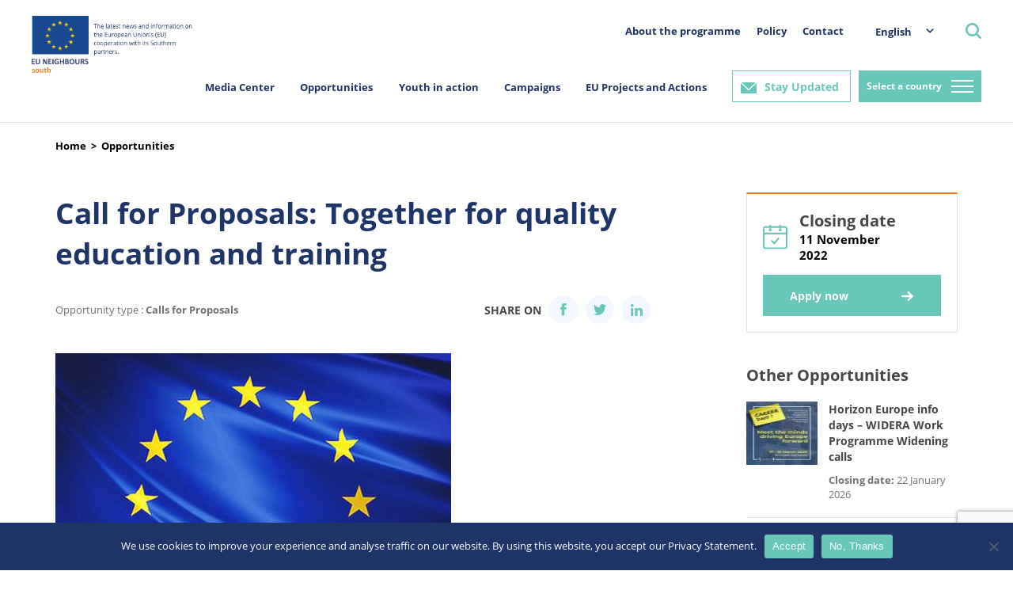

--- FILE ---
content_type: text/html; charset=utf-8
request_url: https://www.google.com/recaptcha/api2/anchor?ar=1&k=6LeboFokAAAAACFdO0vg916aqLE_WNzW7Tw_2qfq&co=aHR0cHM6Ly9zb3V0aC5ldW5laWdoYm91cnMuZXU6NDQz&hl=en&v=PoyoqOPhxBO7pBk68S4YbpHZ&size=invisible&anchor-ms=20000&execute-ms=30000&cb=3hbxufa2ywaf
body_size: 48706
content:
<!DOCTYPE HTML><html dir="ltr" lang="en"><head><meta http-equiv="Content-Type" content="text/html; charset=UTF-8">
<meta http-equiv="X-UA-Compatible" content="IE=edge">
<title>reCAPTCHA</title>
<style type="text/css">
/* cyrillic-ext */
@font-face {
  font-family: 'Roboto';
  font-style: normal;
  font-weight: 400;
  font-stretch: 100%;
  src: url(//fonts.gstatic.com/s/roboto/v48/KFO7CnqEu92Fr1ME7kSn66aGLdTylUAMa3GUBHMdazTgWw.woff2) format('woff2');
  unicode-range: U+0460-052F, U+1C80-1C8A, U+20B4, U+2DE0-2DFF, U+A640-A69F, U+FE2E-FE2F;
}
/* cyrillic */
@font-face {
  font-family: 'Roboto';
  font-style: normal;
  font-weight: 400;
  font-stretch: 100%;
  src: url(//fonts.gstatic.com/s/roboto/v48/KFO7CnqEu92Fr1ME7kSn66aGLdTylUAMa3iUBHMdazTgWw.woff2) format('woff2');
  unicode-range: U+0301, U+0400-045F, U+0490-0491, U+04B0-04B1, U+2116;
}
/* greek-ext */
@font-face {
  font-family: 'Roboto';
  font-style: normal;
  font-weight: 400;
  font-stretch: 100%;
  src: url(//fonts.gstatic.com/s/roboto/v48/KFO7CnqEu92Fr1ME7kSn66aGLdTylUAMa3CUBHMdazTgWw.woff2) format('woff2');
  unicode-range: U+1F00-1FFF;
}
/* greek */
@font-face {
  font-family: 'Roboto';
  font-style: normal;
  font-weight: 400;
  font-stretch: 100%;
  src: url(//fonts.gstatic.com/s/roboto/v48/KFO7CnqEu92Fr1ME7kSn66aGLdTylUAMa3-UBHMdazTgWw.woff2) format('woff2');
  unicode-range: U+0370-0377, U+037A-037F, U+0384-038A, U+038C, U+038E-03A1, U+03A3-03FF;
}
/* math */
@font-face {
  font-family: 'Roboto';
  font-style: normal;
  font-weight: 400;
  font-stretch: 100%;
  src: url(//fonts.gstatic.com/s/roboto/v48/KFO7CnqEu92Fr1ME7kSn66aGLdTylUAMawCUBHMdazTgWw.woff2) format('woff2');
  unicode-range: U+0302-0303, U+0305, U+0307-0308, U+0310, U+0312, U+0315, U+031A, U+0326-0327, U+032C, U+032F-0330, U+0332-0333, U+0338, U+033A, U+0346, U+034D, U+0391-03A1, U+03A3-03A9, U+03B1-03C9, U+03D1, U+03D5-03D6, U+03F0-03F1, U+03F4-03F5, U+2016-2017, U+2034-2038, U+203C, U+2040, U+2043, U+2047, U+2050, U+2057, U+205F, U+2070-2071, U+2074-208E, U+2090-209C, U+20D0-20DC, U+20E1, U+20E5-20EF, U+2100-2112, U+2114-2115, U+2117-2121, U+2123-214F, U+2190, U+2192, U+2194-21AE, U+21B0-21E5, U+21F1-21F2, U+21F4-2211, U+2213-2214, U+2216-22FF, U+2308-230B, U+2310, U+2319, U+231C-2321, U+2336-237A, U+237C, U+2395, U+239B-23B7, U+23D0, U+23DC-23E1, U+2474-2475, U+25AF, U+25B3, U+25B7, U+25BD, U+25C1, U+25CA, U+25CC, U+25FB, U+266D-266F, U+27C0-27FF, U+2900-2AFF, U+2B0E-2B11, U+2B30-2B4C, U+2BFE, U+3030, U+FF5B, U+FF5D, U+1D400-1D7FF, U+1EE00-1EEFF;
}
/* symbols */
@font-face {
  font-family: 'Roboto';
  font-style: normal;
  font-weight: 400;
  font-stretch: 100%;
  src: url(//fonts.gstatic.com/s/roboto/v48/KFO7CnqEu92Fr1ME7kSn66aGLdTylUAMaxKUBHMdazTgWw.woff2) format('woff2');
  unicode-range: U+0001-000C, U+000E-001F, U+007F-009F, U+20DD-20E0, U+20E2-20E4, U+2150-218F, U+2190, U+2192, U+2194-2199, U+21AF, U+21E6-21F0, U+21F3, U+2218-2219, U+2299, U+22C4-22C6, U+2300-243F, U+2440-244A, U+2460-24FF, U+25A0-27BF, U+2800-28FF, U+2921-2922, U+2981, U+29BF, U+29EB, U+2B00-2BFF, U+4DC0-4DFF, U+FFF9-FFFB, U+10140-1018E, U+10190-1019C, U+101A0, U+101D0-101FD, U+102E0-102FB, U+10E60-10E7E, U+1D2C0-1D2D3, U+1D2E0-1D37F, U+1F000-1F0FF, U+1F100-1F1AD, U+1F1E6-1F1FF, U+1F30D-1F30F, U+1F315, U+1F31C, U+1F31E, U+1F320-1F32C, U+1F336, U+1F378, U+1F37D, U+1F382, U+1F393-1F39F, U+1F3A7-1F3A8, U+1F3AC-1F3AF, U+1F3C2, U+1F3C4-1F3C6, U+1F3CA-1F3CE, U+1F3D4-1F3E0, U+1F3ED, U+1F3F1-1F3F3, U+1F3F5-1F3F7, U+1F408, U+1F415, U+1F41F, U+1F426, U+1F43F, U+1F441-1F442, U+1F444, U+1F446-1F449, U+1F44C-1F44E, U+1F453, U+1F46A, U+1F47D, U+1F4A3, U+1F4B0, U+1F4B3, U+1F4B9, U+1F4BB, U+1F4BF, U+1F4C8-1F4CB, U+1F4D6, U+1F4DA, U+1F4DF, U+1F4E3-1F4E6, U+1F4EA-1F4ED, U+1F4F7, U+1F4F9-1F4FB, U+1F4FD-1F4FE, U+1F503, U+1F507-1F50B, U+1F50D, U+1F512-1F513, U+1F53E-1F54A, U+1F54F-1F5FA, U+1F610, U+1F650-1F67F, U+1F687, U+1F68D, U+1F691, U+1F694, U+1F698, U+1F6AD, U+1F6B2, U+1F6B9-1F6BA, U+1F6BC, U+1F6C6-1F6CF, U+1F6D3-1F6D7, U+1F6E0-1F6EA, U+1F6F0-1F6F3, U+1F6F7-1F6FC, U+1F700-1F7FF, U+1F800-1F80B, U+1F810-1F847, U+1F850-1F859, U+1F860-1F887, U+1F890-1F8AD, U+1F8B0-1F8BB, U+1F8C0-1F8C1, U+1F900-1F90B, U+1F93B, U+1F946, U+1F984, U+1F996, U+1F9E9, U+1FA00-1FA6F, U+1FA70-1FA7C, U+1FA80-1FA89, U+1FA8F-1FAC6, U+1FACE-1FADC, U+1FADF-1FAE9, U+1FAF0-1FAF8, U+1FB00-1FBFF;
}
/* vietnamese */
@font-face {
  font-family: 'Roboto';
  font-style: normal;
  font-weight: 400;
  font-stretch: 100%;
  src: url(//fonts.gstatic.com/s/roboto/v48/KFO7CnqEu92Fr1ME7kSn66aGLdTylUAMa3OUBHMdazTgWw.woff2) format('woff2');
  unicode-range: U+0102-0103, U+0110-0111, U+0128-0129, U+0168-0169, U+01A0-01A1, U+01AF-01B0, U+0300-0301, U+0303-0304, U+0308-0309, U+0323, U+0329, U+1EA0-1EF9, U+20AB;
}
/* latin-ext */
@font-face {
  font-family: 'Roboto';
  font-style: normal;
  font-weight: 400;
  font-stretch: 100%;
  src: url(//fonts.gstatic.com/s/roboto/v48/KFO7CnqEu92Fr1ME7kSn66aGLdTylUAMa3KUBHMdazTgWw.woff2) format('woff2');
  unicode-range: U+0100-02BA, U+02BD-02C5, U+02C7-02CC, U+02CE-02D7, U+02DD-02FF, U+0304, U+0308, U+0329, U+1D00-1DBF, U+1E00-1E9F, U+1EF2-1EFF, U+2020, U+20A0-20AB, U+20AD-20C0, U+2113, U+2C60-2C7F, U+A720-A7FF;
}
/* latin */
@font-face {
  font-family: 'Roboto';
  font-style: normal;
  font-weight: 400;
  font-stretch: 100%;
  src: url(//fonts.gstatic.com/s/roboto/v48/KFO7CnqEu92Fr1ME7kSn66aGLdTylUAMa3yUBHMdazQ.woff2) format('woff2');
  unicode-range: U+0000-00FF, U+0131, U+0152-0153, U+02BB-02BC, U+02C6, U+02DA, U+02DC, U+0304, U+0308, U+0329, U+2000-206F, U+20AC, U+2122, U+2191, U+2193, U+2212, U+2215, U+FEFF, U+FFFD;
}
/* cyrillic-ext */
@font-face {
  font-family: 'Roboto';
  font-style: normal;
  font-weight: 500;
  font-stretch: 100%;
  src: url(//fonts.gstatic.com/s/roboto/v48/KFO7CnqEu92Fr1ME7kSn66aGLdTylUAMa3GUBHMdazTgWw.woff2) format('woff2');
  unicode-range: U+0460-052F, U+1C80-1C8A, U+20B4, U+2DE0-2DFF, U+A640-A69F, U+FE2E-FE2F;
}
/* cyrillic */
@font-face {
  font-family: 'Roboto';
  font-style: normal;
  font-weight: 500;
  font-stretch: 100%;
  src: url(//fonts.gstatic.com/s/roboto/v48/KFO7CnqEu92Fr1ME7kSn66aGLdTylUAMa3iUBHMdazTgWw.woff2) format('woff2');
  unicode-range: U+0301, U+0400-045F, U+0490-0491, U+04B0-04B1, U+2116;
}
/* greek-ext */
@font-face {
  font-family: 'Roboto';
  font-style: normal;
  font-weight: 500;
  font-stretch: 100%;
  src: url(//fonts.gstatic.com/s/roboto/v48/KFO7CnqEu92Fr1ME7kSn66aGLdTylUAMa3CUBHMdazTgWw.woff2) format('woff2');
  unicode-range: U+1F00-1FFF;
}
/* greek */
@font-face {
  font-family: 'Roboto';
  font-style: normal;
  font-weight: 500;
  font-stretch: 100%;
  src: url(//fonts.gstatic.com/s/roboto/v48/KFO7CnqEu92Fr1ME7kSn66aGLdTylUAMa3-UBHMdazTgWw.woff2) format('woff2');
  unicode-range: U+0370-0377, U+037A-037F, U+0384-038A, U+038C, U+038E-03A1, U+03A3-03FF;
}
/* math */
@font-face {
  font-family: 'Roboto';
  font-style: normal;
  font-weight: 500;
  font-stretch: 100%;
  src: url(//fonts.gstatic.com/s/roboto/v48/KFO7CnqEu92Fr1ME7kSn66aGLdTylUAMawCUBHMdazTgWw.woff2) format('woff2');
  unicode-range: U+0302-0303, U+0305, U+0307-0308, U+0310, U+0312, U+0315, U+031A, U+0326-0327, U+032C, U+032F-0330, U+0332-0333, U+0338, U+033A, U+0346, U+034D, U+0391-03A1, U+03A3-03A9, U+03B1-03C9, U+03D1, U+03D5-03D6, U+03F0-03F1, U+03F4-03F5, U+2016-2017, U+2034-2038, U+203C, U+2040, U+2043, U+2047, U+2050, U+2057, U+205F, U+2070-2071, U+2074-208E, U+2090-209C, U+20D0-20DC, U+20E1, U+20E5-20EF, U+2100-2112, U+2114-2115, U+2117-2121, U+2123-214F, U+2190, U+2192, U+2194-21AE, U+21B0-21E5, U+21F1-21F2, U+21F4-2211, U+2213-2214, U+2216-22FF, U+2308-230B, U+2310, U+2319, U+231C-2321, U+2336-237A, U+237C, U+2395, U+239B-23B7, U+23D0, U+23DC-23E1, U+2474-2475, U+25AF, U+25B3, U+25B7, U+25BD, U+25C1, U+25CA, U+25CC, U+25FB, U+266D-266F, U+27C0-27FF, U+2900-2AFF, U+2B0E-2B11, U+2B30-2B4C, U+2BFE, U+3030, U+FF5B, U+FF5D, U+1D400-1D7FF, U+1EE00-1EEFF;
}
/* symbols */
@font-face {
  font-family: 'Roboto';
  font-style: normal;
  font-weight: 500;
  font-stretch: 100%;
  src: url(//fonts.gstatic.com/s/roboto/v48/KFO7CnqEu92Fr1ME7kSn66aGLdTylUAMaxKUBHMdazTgWw.woff2) format('woff2');
  unicode-range: U+0001-000C, U+000E-001F, U+007F-009F, U+20DD-20E0, U+20E2-20E4, U+2150-218F, U+2190, U+2192, U+2194-2199, U+21AF, U+21E6-21F0, U+21F3, U+2218-2219, U+2299, U+22C4-22C6, U+2300-243F, U+2440-244A, U+2460-24FF, U+25A0-27BF, U+2800-28FF, U+2921-2922, U+2981, U+29BF, U+29EB, U+2B00-2BFF, U+4DC0-4DFF, U+FFF9-FFFB, U+10140-1018E, U+10190-1019C, U+101A0, U+101D0-101FD, U+102E0-102FB, U+10E60-10E7E, U+1D2C0-1D2D3, U+1D2E0-1D37F, U+1F000-1F0FF, U+1F100-1F1AD, U+1F1E6-1F1FF, U+1F30D-1F30F, U+1F315, U+1F31C, U+1F31E, U+1F320-1F32C, U+1F336, U+1F378, U+1F37D, U+1F382, U+1F393-1F39F, U+1F3A7-1F3A8, U+1F3AC-1F3AF, U+1F3C2, U+1F3C4-1F3C6, U+1F3CA-1F3CE, U+1F3D4-1F3E0, U+1F3ED, U+1F3F1-1F3F3, U+1F3F5-1F3F7, U+1F408, U+1F415, U+1F41F, U+1F426, U+1F43F, U+1F441-1F442, U+1F444, U+1F446-1F449, U+1F44C-1F44E, U+1F453, U+1F46A, U+1F47D, U+1F4A3, U+1F4B0, U+1F4B3, U+1F4B9, U+1F4BB, U+1F4BF, U+1F4C8-1F4CB, U+1F4D6, U+1F4DA, U+1F4DF, U+1F4E3-1F4E6, U+1F4EA-1F4ED, U+1F4F7, U+1F4F9-1F4FB, U+1F4FD-1F4FE, U+1F503, U+1F507-1F50B, U+1F50D, U+1F512-1F513, U+1F53E-1F54A, U+1F54F-1F5FA, U+1F610, U+1F650-1F67F, U+1F687, U+1F68D, U+1F691, U+1F694, U+1F698, U+1F6AD, U+1F6B2, U+1F6B9-1F6BA, U+1F6BC, U+1F6C6-1F6CF, U+1F6D3-1F6D7, U+1F6E0-1F6EA, U+1F6F0-1F6F3, U+1F6F7-1F6FC, U+1F700-1F7FF, U+1F800-1F80B, U+1F810-1F847, U+1F850-1F859, U+1F860-1F887, U+1F890-1F8AD, U+1F8B0-1F8BB, U+1F8C0-1F8C1, U+1F900-1F90B, U+1F93B, U+1F946, U+1F984, U+1F996, U+1F9E9, U+1FA00-1FA6F, U+1FA70-1FA7C, U+1FA80-1FA89, U+1FA8F-1FAC6, U+1FACE-1FADC, U+1FADF-1FAE9, U+1FAF0-1FAF8, U+1FB00-1FBFF;
}
/* vietnamese */
@font-face {
  font-family: 'Roboto';
  font-style: normal;
  font-weight: 500;
  font-stretch: 100%;
  src: url(//fonts.gstatic.com/s/roboto/v48/KFO7CnqEu92Fr1ME7kSn66aGLdTylUAMa3OUBHMdazTgWw.woff2) format('woff2');
  unicode-range: U+0102-0103, U+0110-0111, U+0128-0129, U+0168-0169, U+01A0-01A1, U+01AF-01B0, U+0300-0301, U+0303-0304, U+0308-0309, U+0323, U+0329, U+1EA0-1EF9, U+20AB;
}
/* latin-ext */
@font-face {
  font-family: 'Roboto';
  font-style: normal;
  font-weight: 500;
  font-stretch: 100%;
  src: url(//fonts.gstatic.com/s/roboto/v48/KFO7CnqEu92Fr1ME7kSn66aGLdTylUAMa3KUBHMdazTgWw.woff2) format('woff2');
  unicode-range: U+0100-02BA, U+02BD-02C5, U+02C7-02CC, U+02CE-02D7, U+02DD-02FF, U+0304, U+0308, U+0329, U+1D00-1DBF, U+1E00-1E9F, U+1EF2-1EFF, U+2020, U+20A0-20AB, U+20AD-20C0, U+2113, U+2C60-2C7F, U+A720-A7FF;
}
/* latin */
@font-face {
  font-family: 'Roboto';
  font-style: normal;
  font-weight: 500;
  font-stretch: 100%;
  src: url(//fonts.gstatic.com/s/roboto/v48/KFO7CnqEu92Fr1ME7kSn66aGLdTylUAMa3yUBHMdazQ.woff2) format('woff2');
  unicode-range: U+0000-00FF, U+0131, U+0152-0153, U+02BB-02BC, U+02C6, U+02DA, U+02DC, U+0304, U+0308, U+0329, U+2000-206F, U+20AC, U+2122, U+2191, U+2193, U+2212, U+2215, U+FEFF, U+FFFD;
}
/* cyrillic-ext */
@font-face {
  font-family: 'Roboto';
  font-style: normal;
  font-weight: 900;
  font-stretch: 100%;
  src: url(//fonts.gstatic.com/s/roboto/v48/KFO7CnqEu92Fr1ME7kSn66aGLdTylUAMa3GUBHMdazTgWw.woff2) format('woff2');
  unicode-range: U+0460-052F, U+1C80-1C8A, U+20B4, U+2DE0-2DFF, U+A640-A69F, U+FE2E-FE2F;
}
/* cyrillic */
@font-face {
  font-family: 'Roboto';
  font-style: normal;
  font-weight: 900;
  font-stretch: 100%;
  src: url(//fonts.gstatic.com/s/roboto/v48/KFO7CnqEu92Fr1ME7kSn66aGLdTylUAMa3iUBHMdazTgWw.woff2) format('woff2');
  unicode-range: U+0301, U+0400-045F, U+0490-0491, U+04B0-04B1, U+2116;
}
/* greek-ext */
@font-face {
  font-family: 'Roboto';
  font-style: normal;
  font-weight: 900;
  font-stretch: 100%;
  src: url(//fonts.gstatic.com/s/roboto/v48/KFO7CnqEu92Fr1ME7kSn66aGLdTylUAMa3CUBHMdazTgWw.woff2) format('woff2');
  unicode-range: U+1F00-1FFF;
}
/* greek */
@font-face {
  font-family: 'Roboto';
  font-style: normal;
  font-weight: 900;
  font-stretch: 100%;
  src: url(//fonts.gstatic.com/s/roboto/v48/KFO7CnqEu92Fr1ME7kSn66aGLdTylUAMa3-UBHMdazTgWw.woff2) format('woff2');
  unicode-range: U+0370-0377, U+037A-037F, U+0384-038A, U+038C, U+038E-03A1, U+03A3-03FF;
}
/* math */
@font-face {
  font-family: 'Roboto';
  font-style: normal;
  font-weight: 900;
  font-stretch: 100%;
  src: url(//fonts.gstatic.com/s/roboto/v48/KFO7CnqEu92Fr1ME7kSn66aGLdTylUAMawCUBHMdazTgWw.woff2) format('woff2');
  unicode-range: U+0302-0303, U+0305, U+0307-0308, U+0310, U+0312, U+0315, U+031A, U+0326-0327, U+032C, U+032F-0330, U+0332-0333, U+0338, U+033A, U+0346, U+034D, U+0391-03A1, U+03A3-03A9, U+03B1-03C9, U+03D1, U+03D5-03D6, U+03F0-03F1, U+03F4-03F5, U+2016-2017, U+2034-2038, U+203C, U+2040, U+2043, U+2047, U+2050, U+2057, U+205F, U+2070-2071, U+2074-208E, U+2090-209C, U+20D0-20DC, U+20E1, U+20E5-20EF, U+2100-2112, U+2114-2115, U+2117-2121, U+2123-214F, U+2190, U+2192, U+2194-21AE, U+21B0-21E5, U+21F1-21F2, U+21F4-2211, U+2213-2214, U+2216-22FF, U+2308-230B, U+2310, U+2319, U+231C-2321, U+2336-237A, U+237C, U+2395, U+239B-23B7, U+23D0, U+23DC-23E1, U+2474-2475, U+25AF, U+25B3, U+25B7, U+25BD, U+25C1, U+25CA, U+25CC, U+25FB, U+266D-266F, U+27C0-27FF, U+2900-2AFF, U+2B0E-2B11, U+2B30-2B4C, U+2BFE, U+3030, U+FF5B, U+FF5D, U+1D400-1D7FF, U+1EE00-1EEFF;
}
/* symbols */
@font-face {
  font-family: 'Roboto';
  font-style: normal;
  font-weight: 900;
  font-stretch: 100%;
  src: url(//fonts.gstatic.com/s/roboto/v48/KFO7CnqEu92Fr1ME7kSn66aGLdTylUAMaxKUBHMdazTgWw.woff2) format('woff2');
  unicode-range: U+0001-000C, U+000E-001F, U+007F-009F, U+20DD-20E0, U+20E2-20E4, U+2150-218F, U+2190, U+2192, U+2194-2199, U+21AF, U+21E6-21F0, U+21F3, U+2218-2219, U+2299, U+22C4-22C6, U+2300-243F, U+2440-244A, U+2460-24FF, U+25A0-27BF, U+2800-28FF, U+2921-2922, U+2981, U+29BF, U+29EB, U+2B00-2BFF, U+4DC0-4DFF, U+FFF9-FFFB, U+10140-1018E, U+10190-1019C, U+101A0, U+101D0-101FD, U+102E0-102FB, U+10E60-10E7E, U+1D2C0-1D2D3, U+1D2E0-1D37F, U+1F000-1F0FF, U+1F100-1F1AD, U+1F1E6-1F1FF, U+1F30D-1F30F, U+1F315, U+1F31C, U+1F31E, U+1F320-1F32C, U+1F336, U+1F378, U+1F37D, U+1F382, U+1F393-1F39F, U+1F3A7-1F3A8, U+1F3AC-1F3AF, U+1F3C2, U+1F3C4-1F3C6, U+1F3CA-1F3CE, U+1F3D4-1F3E0, U+1F3ED, U+1F3F1-1F3F3, U+1F3F5-1F3F7, U+1F408, U+1F415, U+1F41F, U+1F426, U+1F43F, U+1F441-1F442, U+1F444, U+1F446-1F449, U+1F44C-1F44E, U+1F453, U+1F46A, U+1F47D, U+1F4A3, U+1F4B0, U+1F4B3, U+1F4B9, U+1F4BB, U+1F4BF, U+1F4C8-1F4CB, U+1F4D6, U+1F4DA, U+1F4DF, U+1F4E3-1F4E6, U+1F4EA-1F4ED, U+1F4F7, U+1F4F9-1F4FB, U+1F4FD-1F4FE, U+1F503, U+1F507-1F50B, U+1F50D, U+1F512-1F513, U+1F53E-1F54A, U+1F54F-1F5FA, U+1F610, U+1F650-1F67F, U+1F687, U+1F68D, U+1F691, U+1F694, U+1F698, U+1F6AD, U+1F6B2, U+1F6B9-1F6BA, U+1F6BC, U+1F6C6-1F6CF, U+1F6D3-1F6D7, U+1F6E0-1F6EA, U+1F6F0-1F6F3, U+1F6F7-1F6FC, U+1F700-1F7FF, U+1F800-1F80B, U+1F810-1F847, U+1F850-1F859, U+1F860-1F887, U+1F890-1F8AD, U+1F8B0-1F8BB, U+1F8C0-1F8C1, U+1F900-1F90B, U+1F93B, U+1F946, U+1F984, U+1F996, U+1F9E9, U+1FA00-1FA6F, U+1FA70-1FA7C, U+1FA80-1FA89, U+1FA8F-1FAC6, U+1FACE-1FADC, U+1FADF-1FAE9, U+1FAF0-1FAF8, U+1FB00-1FBFF;
}
/* vietnamese */
@font-face {
  font-family: 'Roboto';
  font-style: normal;
  font-weight: 900;
  font-stretch: 100%;
  src: url(//fonts.gstatic.com/s/roboto/v48/KFO7CnqEu92Fr1ME7kSn66aGLdTylUAMa3OUBHMdazTgWw.woff2) format('woff2');
  unicode-range: U+0102-0103, U+0110-0111, U+0128-0129, U+0168-0169, U+01A0-01A1, U+01AF-01B0, U+0300-0301, U+0303-0304, U+0308-0309, U+0323, U+0329, U+1EA0-1EF9, U+20AB;
}
/* latin-ext */
@font-face {
  font-family: 'Roboto';
  font-style: normal;
  font-weight: 900;
  font-stretch: 100%;
  src: url(//fonts.gstatic.com/s/roboto/v48/KFO7CnqEu92Fr1ME7kSn66aGLdTylUAMa3KUBHMdazTgWw.woff2) format('woff2');
  unicode-range: U+0100-02BA, U+02BD-02C5, U+02C7-02CC, U+02CE-02D7, U+02DD-02FF, U+0304, U+0308, U+0329, U+1D00-1DBF, U+1E00-1E9F, U+1EF2-1EFF, U+2020, U+20A0-20AB, U+20AD-20C0, U+2113, U+2C60-2C7F, U+A720-A7FF;
}
/* latin */
@font-face {
  font-family: 'Roboto';
  font-style: normal;
  font-weight: 900;
  font-stretch: 100%;
  src: url(//fonts.gstatic.com/s/roboto/v48/KFO7CnqEu92Fr1ME7kSn66aGLdTylUAMa3yUBHMdazQ.woff2) format('woff2');
  unicode-range: U+0000-00FF, U+0131, U+0152-0153, U+02BB-02BC, U+02C6, U+02DA, U+02DC, U+0304, U+0308, U+0329, U+2000-206F, U+20AC, U+2122, U+2191, U+2193, U+2212, U+2215, U+FEFF, U+FFFD;
}

</style>
<link rel="stylesheet" type="text/css" href="https://www.gstatic.com/recaptcha/releases/PoyoqOPhxBO7pBk68S4YbpHZ/styles__ltr.css">
<script nonce="wqHM35ZTjL8F4DLabxUVPg" type="text/javascript">window['__recaptcha_api'] = 'https://www.google.com/recaptcha/api2/';</script>
<script type="text/javascript" src="https://www.gstatic.com/recaptcha/releases/PoyoqOPhxBO7pBk68S4YbpHZ/recaptcha__en.js" nonce="wqHM35ZTjL8F4DLabxUVPg">
      
    </script></head>
<body><div id="rc-anchor-alert" class="rc-anchor-alert"></div>
<input type="hidden" id="recaptcha-token" value="[base64]">
<script type="text/javascript" nonce="wqHM35ZTjL8F4DLabxUVPg">
      recaptcha.anchor.Main.init("[\x22ainput\x22,[\x22bgdata\x22,\x22\x22,\[base64]/[base64]/[base64]/[base64]/[base64]/UltsKytdPUU6KEU8MjA0OD9SW2wrK109RT4+NnwxOTI6KChFJjY0NTEyKT09NTUyOTYmJk0rMTxjLmxlbmd0aCYmKGMuY2hhckNvZGVBdChNKzEpJjY0NTEyKT09NTYzMjA/[base64]/[base64]/[base64]/[base64]/[base64]/[base64]/[base64]\x22,\[base64]\x22,\x22bVtVw74Rwow6wr7Dk8Kow7fDlXZgw7EKw7fDhh07dMOFwpx/U8KPIkbCgxrDsEoZUMKfTVjCoRJkEcKdOsKNw6DCgQTDqEwHwqEEwqt7w7Nkw7zDpsO1w6/Dl8KvfBfDkyA2U15BFxIIwqpfwokRwq1Gw5tDFB7CtibCj8K0wos/w7Niw4fCkH4Aw4bCkjPDm8Kaw4nClErDqTbCqMOdFRhHM8OHw65TwqjCtcOHwqstwrZaw7ExSMOSwo/Dq8KAM0DCkMOnwo0Pw5rDmQ0sw6rDn8KCGEQzUxPCsDNqcMOFW2jDvMKQwqzCoS/Cm8OYw6rCh8KowpIhbsKUZ8K8AcOZwqrDgEJ2wpRUwp/Ct2k3AsKaZ8KyfCjCsHsjJsKVwoPDrMOrHiEGPU3Ck2/CvnbCvGQkO8OfVsOlV1PCgmTDqSnDt2HDmMOTZcOCwqLCt8O9wrV4AizDj8OSNsOfwpHCs8KSOMK/RRNteEDDk8OjD8O/NFYyw7xbw6HDtToKw6HDlsK+wpYUw5ogZX4pDiRKwpphwpjClWU7YMKzw6rCrSQJPArDoixPAMKER8OJfxzDscOGwpA0EcKVLiNnw7Ezw5vDp8OKBTHDq1fDjcK3C3gAw7LCj8Kfw5vCtMOwwqXCv3Q8wq/Ciz3CgcOXFEJJXSkqwqbCicOkw7bCv8KCw4EKSx5zW28WwpPCr0vDtlrClcOEw4vDlsKgdWjDklvCmMOUw4rDhsKOwoEqKgXClhoeICDCv8OXCHvCk3PCgcOBwr3CtWMjeT5Sw77DoUbCsghHEX9mw5TDly1/WRtPCMKNUsONGAvDocKUWMOrw5wdeGRCwqTCu8OVEsKRGiopIMORw6LCswbCo1owwrjDhcOYwqXClsO7w4jCuMKdwr0uw5PCr8KFLcKewonCowdewoI7XUfCiMKKw73Dq8KUHMOOWlDDpcO0WjHDpkrDr8Knw747KsK0w5vDkm/CmcKbZTx3CsKaXcOnwrPDu8KUwoEIwrrDi0QEw4zDicK1w6xKK8OYTcK9ZETCi8OTBMK6wr8KPVE5T8Kww4xYwrJzLMKCIMKpw6/CgwXCncKHE8O2U2PDscOuRMKEKMOOw69Qwo/CgMOsYwgoX8O+dxEyw51+w4RYczYNWMOsUxNUYsKTNx3DgG7Cg8KWw553w73CocK/w4PCmsKxeG4jwpBGd8KnIhfDhsKLwotgYwtVwq3CpjPDlAIUIcOnwolPwq1EesK/TMO2wpvDh0cKXTled0bDh1DCqVzCgcONwqDDucKKFcKCO01EwrnDvDomJsKsw7bChnwqNUvCgSRswq1QMsKrCgnDtcOoA8KAUyV0Zx0GMsOWIzPCncO8w4M/H1sCwoDCqnREwqbDpMOaXiUaVQxOw4NjwqjCicONw4LCmhLDu8OKMsO4wpvCmiPDjX7DkCldYMOFajLDicKSVcObwoZfwpDCmzfCs8KKw4RNw5JZwo3Cvkp7TcKRMlAUwp94w6Eywp/CqwAOZcK1w7NNwrzDssORw7fCkQEBCVnDqcKawr0Sw7XCl3F4ZMOwLsKow7d/[base64]/[base64]/Ijoiw7pAw4DCq2jCmcOwMcO2L8OpwqHDi8KdW106wosSSms6XMKIw5zCiRvDn8KQw6kOc8KsLVkUwo/[base64]/DtXFaw47CkcOlNcK7woADZcKSwpx2w4Ubw5jDusO9w49BAsOrw4nCj8KBw6RewoTCusOLw4zDn1/Cgh0mMSLDqW1keQxwD8OOW8OCw54gwrFXw7DDrjgAw4w/wpbDqSjCrcK+wqnDn8OXIMORw4RtwqxPEUZLDsOXw7Iyw7LDs8OZw6HCgF7DoMOZOx4+YMKwBDxfdCA2cx/DmAQ/w5DCv1MmGcKgHcOxw4PCu27CkEcQwrIfcsOGMipdwpBwMUnDvMKRw6JRw4xHR1LDnWIoWsKtw7VOKcO1DVbCk8KIwo/DjiTDtcO/wrV5w5FVdMOrQcKTw4zDmMKTajDCk8O+w7fCpcO0KTjCoVzDkTt/[base64]/[base64]/[base64]/[base64]/wrDDhMO9M2LDuFvDsBdgAMOSw6bDksKcwqHCvkEvw5jDssODdMOcwqIZNVPCrMOmaR8ew7LDrk3Dmj1Vw5lEBlZjWWbDgUHCpcKJLjDDusKbwrUleMOqwoDDmcObw5zCncKMwrrCi2rCgXLDucOmem7Cq8OHSjzDvcOIwoLCuV3DncKpPAfCsMKZT8KnwojCg0/[base64]/w77Cv2PCvsKZw59ebD9TwoXDl3h8woJ4esK6w5jCt10/w6TDhsKfBsKQLBTCgADCqVJewoB/wqo6FMOYXj5WwqPCj8OhwoDDrMO7wqTDhsOALsKqYcKBwr7Dq8KAwoHDqMK6CcOawoNKwqRmZ8Ofw4LCrcOpw6XDq8Kqw7DCiCNvwrnCnH9OKCjCiyHCuCEywqXCi8KqfMORwqHDkcKsw5QWR1vCjQbCn8Kpwq7CohYuwr8AfsK1w7nCv8Kzwp/[base64]/Du8OHQEpiwpM4wrnCtMKWw48mEUQMd8KtdirCvcO0NlLDk8KqaMKNCmLDuwpWZ8Kdw7HCinPDi8OuSFQwwq4owrI0wqNaKEIJwot0w4fDhHVAFcOOe8KlwqRFalwILVHCnDc5woLDtE3Ds8KWdWnDrcOLIcOMwovDi8OHLcOaE8OrM2TCnsOJOgsZw58FQcOVJcOhwq/ChQgdFg/DrhUjwpJqw4wIPw0YGcKZWcKlwoUbw6oTw5dYdcKSwrVtw79VQcKNKcKswrMow47ClMOFJU5iRD/[base64]/ClkUqwpHCq8OJw6PCj8KlwrpgYGEuFG8dXgnCvsO8eUNlw5PChgvCumwiwpE+w684wq/DnMONwqIPw5fCu8KkwrLDhijDiDHDhGdXw61KZHXDvMOswpnCs8K3w6rCrsOTVsKpXcOww4rCtUbCu8KdwrdPwr/CmldZw5PCvsKeMjtEwojCvSnDqSPCmsO4wofCi2Abwq1+wrTChcO/CcK/[base64]/CiMKcaCnDncOMw7xSWsOCw7IhD8Kcw7QaOMKLVz3CpMKcCcOJZ3jDhnxqwo8dWmPCn8Obw5LDlcOqwrHCtsK2YHRswqDCisK6w4A+ZCTCgMK1VkzDgcKFSEDDg8KDw6sKZsKeU8Khwr8abFPDpsKyw4nDuAHCm8KyworCpVbDlsKRwp8JcR1tUg8Qw7jDhcKtaG/DmBNGfMOUw51cw64ow6dXLWnCucO3DnzDrMKPNcO0w6/Dsi9qw5nCiVFewpNJwr/[base64]/dsO0wopFdcO5woPCswjDoMKpGcKjZsKkTMK3DcKew4Brw6NVw6k7wqQCwr07Zj/DpSvCtWtZw4Qiw5MgABHClMK3wrrCgcOyGUjDuR3DksKrw7LDqTEQw5zCmsKjOcKgG8O7wrrDjTB/wpHCn1TDlMOiwr7DjsKGUcKiYSUjw43Dh3BOwqhKwqdABDFfcnXCk8OzwpRSFC1zw4nCtyrDrT/[base64]/Dt2Aywr3CscOzCW3Dnghgw4xxYCRge0jCjsOeTg8Vw5M4w4Y+MyZ5ZRYtw47Cv8Ofwox1wo16HG8vIsKRKjUvO8KlwqPDksKseMOdIsO/wpDCtsO2PsKeMcO9wpAJwoVjwpnCvMKiw4wHwrxcwobDlcKTJcKrV8K/emvDjMOXw6VyDGXCjsKTBU3DqxDDk0DCnyoRfznChgrDo1VNe1N0R8OEW8OFw4hFY2rCuidRCMK+Lzdawrw8w4nDusK/c8KOwpnChMK6w5Z0w4hYasK3CX3DrcOpXsKnw5jCnUrCg8OFwpphD8O9RGnCrsOVLTtcNcO/wrnCngrDpcKHHB95w4PDl3PCm8OUwoTDh8O2fC7Dq8Knwr7Dpl/Dq1sew4rDt8KzwrgWw44Iwq7CisKVwqHDr3vDkcKPwqHDs294wrpJwq4qw4vDlsOeRMKTw79uP8KDDsKnDzPCvMKBw7cUw6HCoGDCjR5sBTfClCdWwoTDljxgYQjCnC3DpcOKR8KXwqIxYhzDkcKENXcXw63CoMOyw6nCn8K5f8OdwphCKlzCgcOSc10/[base64]/[base64]/CssOVw6Ywf8OfwrMRw5TCrjFrwrAHw4Mrwo44Gj3Csjl1w7oRasOhY8OAfsKSw5lVC8OGdMK4w4rDicOhYMKHwrPCqBAuewrCqW/DpwPCrMKHwoN2wqQmw5sLScK5wqBqw6NIDlzDlsKjwo7Ch8OiwojDtcOHwoDDr1HCrMKpw6F5w6o5w5DDl1PCrjfCrCEOd8Ojw4Vaw6zDiDTDm2vCkiUDdlnDrhnCsHEjwoNZeWbCpcKow7rDusKgwqpNAMOLA8ORDMOfcMKWwo0yw74yFMOVw5scw5/DsH43O8OzWcOAN8KsDFnChMKpLBPCl8KOwoPCiXjCg2gyc8OQwprCvQQ+dQxdwo3CmcO0wrwKw6Udwp/CnhNyw7PDjMOpwo4iBW/DlMKAA1VVMXrDo8Obw6ESw65fO8KheUjCiEQTd8KFw5HCjFB7MGsyw4TCrE9mwpUkwqvCj0jDvQZ9KcK7CV7CqMK0wol1QgXDvh/CjT1OwqHDkcK/[base64]/w7PCkzp0wpfDvMOKwqALwpbCqsOTw6LDq8KLOMKpIRdCFcOEwpwnfTbChsObwp/[base64]/CoMOUw6HDp3hVA8O5NMKJw6jDpRDDo8OUwrjCl8KVZsKkw5nCuMOsw4/DuRcMGMKWccOiBhUeWcO7GCTDijfDkMKKZsKRQ8KzwrLDkMK+Iy7DiMK8wrHCkGBpw7LCt2wiTcOdRztAwozDkhjDv8Kiw5nCksOkw6sFL8OLwqXCkMKjFcO+w7wBwovDmcKcwo/CncKsGxQEwqRIXHjDpHjCklLCiDLDmkfDqsKaaggUw6TChjbDnBgFZgrCt8OEOsOhwq3CnsK4P8Obw5XDisOrw5pvXU58YBUvRy9pw5zDq8O2wpjDnkoAcSAXw5PCmAlMdcOdSlhEfcO/[base64]/Cn8KpXmbDi8KiLUNVw4HDjsOUwqHDj8OQOVleS8OawptuEkR0wpgtPcK3L8K+w7pRfMKGBiQNZsOSAcKSw6fCnsOcw6YgdMKgNRTCjcOgGBjCt8Ohw7/[base64]/fUgABcKCw6pFdMK0w6LCiMOkCMKzJ8OGwrjCnE4yLhU+w4tocnnDmSHDmXZUwpTDtGdaY8O4w5HDkMO0wrl6w5rChVRZKMKQd8KzwqBMw67DlsOBwq7CocKWw63Cs8OhSm3DiV9SZ8OEPg9DMsOIIsKjwo7DvMOBVQ3CuFzDlS/CojNsw5Z5w5UsfsKUwpjDqXArE11iw5syFQl6wrrCjWlSw7Yvw7t2wrt6GsKfe3Mpwp3DlEnCn8KJwoLCq8Ofwr52LzbCrmY+w6/Cm8O6wpEqwqEDwobDun3Do2DCq8OBccKswp4oZjlWd8OWbsKLYgpof2N0UsOgNsONecO9w5pWCCpswqXCmMO4TcO8BMOswo3DtMKjwpnClBLDjCwyWcO0RcKSZMO/CcKGKsKFw4chwqJ8wr3Dp8OAYht3eMKZw7TCv03DpUdmD8K8HhktWEvDp08GGVnDth/[base64]/[base64]/S1nCvMOkQ0jCkcKHwpgmfmATNgdSwqgZZMKJB3xcDH8KOsOJd8KQw6odTH3DqnBcw6EAwpNFw4/[base64]/wqYVwqtCwoJlWMOrOh7DiU5kKsK+w6IudglHwq56LcKRw5RNw6rCmsOhwoNoJsOXw7FEFsOewrjDtsKmwrXCmxJgwrbCkBoEH8KJFsKnasKkw6tmw6sEw4RDSUPCvcOaUHjCncKyc0hyw4LDpAooQDfCvsO+w6wuwo4JNFdqU8OBw6vDniXDmMOTNcKCWcKAJ8O/SVjCmcOEwq/[base64]/CgG0Twp5BwpJkBiLDi8KkwpBvw79YNB9Hw51Cw7XCmMKOYwtTFELDsV7ChcKhwrjDkTkgw682w7zCvRzDsMKewovCmVQuw7V7w4dQYsKhw7bCrxLDvyAtSC1IwofCjALDggPCmwVZwq/CtxjDrmALw4x8wrTDj0PDo8KxMcKtw4jDscOUw7ZPJz93wq5vDcKYw6nChUHCmsOXw6Y8wpTCqMKMw6HCnzlawqPDgA5HHcOvajZwwr3ClMOrw6fCiWp4QcOOf8KIwp1+T8KHFlNbwoUOTMOtw75Tw7cxw7vDtUASw5XDscKXw5bCucOGN0ciJ8OFAlPDkm/DnglswpHCkcKNwrLDjxDDiMKbJzvDosKhwpbCsMOSQFvCjkPCu0AZwrnDp8K7PMOZBsK9w5FXw43CmcK1wqctw47CtcOFw5jCkTjCu2FHUMO9wqEuInzCrMK0w5XCm8OMwo3CmkvCgcO7w5nCsC/[base64]/[base64]/Cv8K+TFHCiMOcw4d/fkRrwrcqThAodcOkwrwhwovCs8OFw5h7XSbCh0IAwpZzw48Iw5Mnw6cXw4/CgcOpw50NccOdPgjDucKawq9GwrzDhkrDosOswqcLJWRmw5fDmMK5w7dYEix6w6/CiV/[base64]/[base64]/DqgvDnMOdwr/[base64]/[base64]/w7nCmxjDtmTChcK3w40Fw6ADTkIQw7XCmBXCiMKdwqVWwo3Cl8OXRsOkwp9LwqNnwpbDml3Du8OVHFTDjcKBw4zDtsOAecKIw6FOwp4DcFYfaxJfP0LDkmpfw5cmw47DrMKMw53DocOPMcO1wqwuMcK/QMKew7nChncvATLCm1bDpkHDjcKfw5/Dr8O1wrdCwpUUPwXCrwbCuEXDgwjDn8OcwoZAEsKYw5BrY8OWa8OlAMO6woLCp8Kcw4x5wpRlw6DDgClsw4I4wpDDqS14ZsOUZMOdw47DjMOEQRcUwqnDiAEXRhMFE3bDssK5eMKAYCIeXcO0QMKrwrTDksOXw6bDmsK1ekXCucOPQ8ONw53DmsKkVX/DsgIOw7nDicKVbTDCnMOmwqbDmnfClcOOacOsT8OUb8KBwoXCp8OKI8KOwqBvw5QCB8OSw74HwpUdfkpOwp5gw5fDtsOWwrFTwqDCkMOXwql9wo7DpT/DqsO+wo/CqUA1fcKCw5bDrFkCw6h7dMO9wr0sW8OyIwsqw78mO8KtGA0Hw6Myw6ltwqhsdjxZTiXDl8OTGCTCphYgw4HDq8KTw4nDm3DDsmvCqcOgw4Aow6HDhWp3IMOHwqx9w5zCtE/DtSTDl8Kxw7PDgzXDicOsw4bDqzLDrMOFwrbDicKowq7DtUI3c8O7w5wIw5nCssOMVkHCvcONWlzDnAXDujwKw6nDnA7DiS3Dk8KqOx7CuMKFw7M3S8KOJ1E6PwjCrVdpwrwAAgnDrxjDv8Ovw6Aowpdlw75/PMOswrR/[base64]/DnjbCjzTCtXcywqPDoDUWw7HCgTzDgsOPw7ocRDY9GcO6JEfDv8Ouw5Yyfz/Cu3Ytw6HDjcKiVcO7ZSTDgC0vw7oYw5YdAMOjKcO2w5nCiMKPwrFiET1KXwPDh17DrXjDrcKgwoZ6VcKtwpfCrHxqNSbDjh/DjsOFw53DtCJEw5vCnMO0Y8OVPn5+w4/Cr1kbwqxGQMOdw5TChGDDusKLwoEZQ8KAw6nCuVnDngrDtcODIjptw4A2LWQbXsK8wqJ3FjzDhMKRwp9jw4zChMKfPD9ewoZhwoPDqMONcwJBVsOTP1BswosQwrDDk2IrAcOUw7MXOGluO2pOEnYKw7cdbMOfF8OWGC/ChMO4cWvDvXDCiMKmRsOSB1MKVsOiw59gRsOhaiXDocOBPMKbw79cwr8uCHnCrcOsYsOmEm7Cl8KHwoguw4Ukw6XCsMONw4t/[base64]/w4bDv8Ofw5A9wr3ClEIkw4c5woM9V27ChMOBKMOvIMKrF8OYX8KqCj5bLg4BVTHDu8OywozClnxSwrZvworDucO8dcKxwpDDsw4RwqJlQnzDiSjDjC0dw4kOLBPDrCo2wpNHw7pSAMKhPlpQwqsLWMOzH2gMw5pIw4/CvmIaw7hSw5ZIw6nDpjV2SiM3C8OuYcKmDcKdRXIlW8OvwozCp8Odw5ljHsOhMMOOw5jDtsOud8Obw5HDiCJ9WsKECjdtW8O0wpMrOS/DnsKuwp8PbWJpw7JIScKbw5VnPsOzw7rDqz88T2E8w7QkwqsyH0sheMOHI8K5BinDlMOWwoTCrUEJLcKLSWwiwpbDm8K3aMKMfcKYwqUrwrHCkAcSw7MZaVTDulEfw4QtG1nCs8O5Ng1/ZAXDnMOhUXzCnTvDvjwjdyRrwovDvUvDgmpdwo3DmUE2wo4Zw6M2G8OLw49pFWzDisKDw7pbIAEzEsO4w6zDtDsEMiDDtAvCqcODw75Mw7/DoRXDgMOKV8OQwonCt8OPw4Rww592w7zDhMO5woNJwpprwqrCicOJBMO8a8KPQ0lXB8Kjw5zCu8OyG8KqwpPCqnLDrMKJYCvDtsOYFx1QwrtFfMOXWMO/[base64]/DkcOBdcOeMAHCk8O+Zxcow7gIX3HDv1rCg0s9IsOic0bDjwHCmMKswpbCsMKhW1AiworDkcKqwqAHw4AqwqrDojTDpcO/w5N7wo8+w40xwpVuJcKMK0jDlcO3wqTDtsOhAMKlwqPDkU0DL8O+SX/CvGRIVMOae8Ojw5lERUtVwotpwpvCkMOgHHzDssKHFcOcKcOuw6HCrgRaWMKzwolMEVLCqzvCgTvDsMKYwrZxBWXDpcO6wrnDsjppU8Ofw6vDusOCXUXDp8OkwpwfOkVVw6sQw6/DrcO0P8KUwo/Cr8KDw7VFw6prwqQmw7LDq8KRVcO6XFLCtsK8ZE9+ODTCmntLTyTDt8K/bsKzw78+wooqwo9qw7fDr8OOwrlew7DDu8KBw7Rjw7/CrcOZwoQnCcOUK8O8csOCFWdFJj/CiMOhA8KCw5XDvsKdw4DCgkUMwqPCm2cPNnHCq1nDm1bCpsO7AwrCrsK/DQ87wqLCkcOxwoBrYsOXw6UUwplfwrgcKXt0NsKjw6tMw4bChXXDncK4Ox/CnG7Dm8Kxwo5rWBVaORjDoMKuGcOgPsKpf8KdwodAwp3DvMO/NMObwp5fGcORMVjDsxRowonCssOZw5gtw5jDu8KZwqEnXcKoY8K2NcKfbMK/WDXCgxptw50bwqzDrA1uw6rCvMKmwr/DlAoOVMOzwoMWURkYw5dgwr1gJMKHWcKDw5TDvh4WTsKCK13CiAUew5t2T3HCscKEw6USwoTClMK6BF8GwohdLRh7wpRXNcOCwr9Hc8OJwpfCgRNtw5/DjMO1w7N7XzNgN8OYWSxVwqluLsOVw7LCvcKJw60pwozDh1VCwr58wr9dTzoIJMOyIk3DjQfCm8KNw7UQw5txw71RfGpUM8KXBA3CisKJaMOHJ2x1bQ3DlWd6wq7DiUF/[base64]/CmBITwpNoXxh/QXVSw610wpI0w4dYNsKbHsOnw7rDq3tHP8Osw6jDs8O/NV9yw6vCgXzDlFvDrT/CscK/QShyZsOgVsK3wptxwqfCgivCusOcw4fDj8OXwpcEIDd6aMKQaHnCksO/HBcpw6A4wpPDgMOxw4TClMO9wrfCuCx0w4fChsKYwph0wrPDoCVywqHDiMKYw4AWwrcbE8KxM8Orw7PDrm5jWghfwrvDmMO/[base64]/DqcKbMsKbw4Aqw7Vhw5HDhsOWDMK0O1nCnMKDwo7DlgHCo1/CrcKDw5ByLsKGSF4DZsKKccKiHsKyP2o9EsOywrgGCDzCqMKCXsOow7MHwqkOSyR5w41vw4TDjsKYW8OXwpoww5/CrcKjwpPDvVk8VMKAwoHDoF3DrcOUw4Adwqt4wpLDgsOzw4zCgD5Fw65nwpBAw4XCoRfDunxZXSVaFsKqwqQKT8O7wqzDk2fDt8Opw7JPPsOfVH3Cv8KeAT0qFAIsw7lfwpVfdR/[base64]/[base64]/DrsK1FgQkw7DCmnPCu8K7WhlUw4PCnATDlsODwpzDvWbCrTsTUUTDpi9vLsKtwqPDkAjDucK1QwPCkhgQeFJcC8KoXE3CqsOZwpdmwp0gw4NsHsKCwpnDucOpwqjDlhPChGMRGcKmNsOnFmTCrcOzXj8lQMKsRn9zJSvDlMO9wrzDtlHDssOQw7MXw4Igw6M5wq41E0/CgMO0KsKDJ8O0HMOzZcKJwqUsw6p6bjMvZGARw4TDr2/DgjldworCi8OYdSNDFQnDosKZMyp7F8KfKSHCt8KvMigqw6VDwp3CnsOOTGTCiRzDqcKZwrbCrMKEIwvCo1PDs33CssKhFBjDsjgGZDTDpzM0w6vDrMO3Uz/DjhABwozCocKow6zCg8K7SWEKJ1MeNsKKwqRgOcOoQlR7w5J4w53CpTPCg8KJw7c7VT9AwoBkw5EUw4TDoS3CnMO1w44/wrErw57Dl1FfI3LDqibCpDZWOAk7TsKowqNad8OawqfCscOpFcO7w7nCpsO6DTdwHSfDksOCw68SQhPDvkc5OSIdAMOXDSTCvsKmw582eRRKQA7DpsKFLsKID8KDwoLDm8O9AE7DnU/DkgIfw4DDisOcdVfClAA9SmbDtSkpw5YEEMOeBT3DkRjDssKIUj43D2nCkwYRw6MkWQA1w4x/w64aMmLDi8ODwp/Cryo8W8KBFsKRaMOVCHAQJ8OwFcK0w6d/[base64]/DqMKCwrY/w6vCm3DDmsK4OcKnw6jCqcOKw57CjkHCvRlBUlXCnwcDw4Qww7nCjx3DkcKTw5TDj38nEMKaw7LDocO0AcOlwoUWw5fDk8Ojw7rDjsOWwovDv8OAHDcOaxoHw59BKMOcLsKwRyRtXTNwwoXDnMOdwoNCw63DlDUgw4Y9wpnCpHDDlS0mw5LDoizCmsO/XCBHbQPDocKzaMKkwrE7c8K8wqnCvzbCkcKZKsOrJRLDlyIFwpPDogHCkAEuaMKwwo7DvTDCiMOfKcKCKksZRMOww7UoHifCoifCoVY1CsOFNcOKwqnDoC7DlcO+QSHDhTfChl8eW8KYwqLCvAjCg1LCpFPDlx/DtHzDrUZzASTCo8KsA8O3wovCk8OgTQA5woPDvMO+wocrfBcVFMKowpN3KMOmw71nw7DCq8O4LnkAw6bDoiYbw6DDpXRnwrYkwoF2bHXCqcOvw7jCjsKLV3DCgVjCv8KzZcO9wod5dV7Dl03DjRUBYMOdwrcpU8KlbFXCu2bDu0Rtw7h/cjHCjsOyw68Ew6HClB7DjE1rHztQDMK8VXcMw4xfFcOHwpR7wrcPC0gHw7JTw6HDj8OObsOTwrHDpXLDqHMsXFnDlMKvMGl6w5TCtWTCtcKOwp5TSD/[base64]/Z8Knwo4CSMK7w5IEwqLClQsqwoROw5DDtzDDigMLG8KOJMOMVStHw50BIsKkTMOlaSheJEnDkyHDpkrCpRHDncO+QcKHwp3DqC9BwpUvaMKODRXCh8Osw4N4T0xhwrg7wp1AY8KvwoBLKjDDm2chwpo3w7dnVDAmw5fClcOMRFTCiQzCjMK3VMOiP8KKOA9FcMKUw4/[base64]/[base64]/DnMOAw5EtOMKMLcK5ZcKfw7zCjcODP8OUQTDDozQGw7Zyw6zDhsOcZsO/EsK8ZcOPEV4XaCDCthzCp8K+DTRew4UEw7XDqxxQGwzDoRtTdMOnN8O5w5vDhsODwo/CjCTCr3rDnnM0wprCrhfCl8KvwrDDvhvCrcKiw4Nbw7lSw6QAw7M/[base64]/wpYjWX47OV8pPFfCshxow5vDiiDCisKbw5LCknxKBmkXwo7DnD/[base64]/wp1+w7jDi8KMwqvDvWHCkUgoJF17XMOlwpRpesOvw7DCj8KaRsO+FMOiwooJwpnCi3rDtsK0UF8JHwXDrsKIGMKYwq3DvcKVST3Ckx/DmxtswrHCg8KpwoFUwpjCuWHCqGTDnlcaT3YiUMKyfsODFcOMw5lDw7IfOAHCr0s2w44sLEvDi8K7woJ/YsK2w5YvYEVAwqFVw50UfsOIZzDDqHUrVcOjD1MPcsKDw6sKw4vDicKBZSbDmF/CgijChMK6DTvDmMKtw5XDhFnDncO1wrjDmkhew6zCv8KlYgF+w6E6w7UDXhnDvFIID8OHwqk/wrTDtRs2wq9XQcKSa8KJwpbDksKvwpjCtSgAwpZTw7jCvcO0wo/Cqz3DrMODDsKNwojDvS9RYRFhNQHChsKDwr9Hw7hCwodqOsKgMsKIwo3CvAPCpAYMwq9jG33CusK8wqtMKBp5OcOXwo4YYsOqFE9+w6Y5woJlDjzChcOPw5rDqcOlLzJVw4/Dk8KmwrjDuwnDnkTDoHfCscOhw6V2w4A0w4LDkRbCoDIjwpcHWzfDjMOxDg3DnMKoMxjCgcONcsKHcBLDlcOzw7nCi2ZkHsOiw6jDvDJsw7gGwr/CigBmw6Yycn59d8Ogwrtlw7ICw68NF1Fzw4sQwp4faFghcMK3w6bDhHFwwplOS0sjbHXDusKmw6NNOsOGJ8OoccOuK8Klwo/CrDcjw7TCosKVMcKbw6xNCsO1WhlQFWxJwrs3wrZxEsOeA0PDnhMSMsOFwrXDlMKMw719WwTDhsO5F0xUCcKlwrvCrMO1w4PDgcOGwpLDoMOSw6LCgQtFMsK8w4gGJn4lw7rCkxnDv8KEwo3Dj8OISMOXw7zCk8KwwpzDly5UwoU1W8OXwqhkwo5yw4TDrsOdE0/Di37DgSsSwrQyDsKLwrvDlMKhOcODw7zClMKDw6xjTTLClcK3wobClcKNbUDConN8wpXDhg8/w4rCrlPCnF4dUGBneMO6Y1hCcErDomzCk8KhwrPCl8O2VVfCiW3CsxEgeznCj8OOw5Vqw4xDwpJBwqxMQjPCplrDjsOzd8OdIcKzQRgJwrzCvSY3w7vDt3LCrMOHZ8OeTz/ClcO3wqrDmMKiw5Qvw7/[base64]/w792Wilra1bClMO1TGRXLzDCvVE0w7rCpyMIwqvCiU3CnAN8w7/DkcOLYF/[base64]/w7HDszhOworCjxQ/wpzDr8KpSsKNw5PCs8K+R2nDrcKPYMK2KMKfw7h/P8OKSkPDrMKgKWTDmsOYwoXCiMOYPcK+w5rClFjCmsOOC8O/wpkyXhDDucOla8OBwqxFw5VCw7QNF8K7fURawrFQw4ooEMKUw4DDrnQqWsO0WAYZwp3Do8OqwocDw4AXw5Q0wrzDgcO8VsOyMMOEwqlQwoHCoX3CkcO9S31VYMODCsKiflpQfU/CqcOoecKaw4kBJcKQwo5AwoduwokyOcKlwqHDp8OHwrAMYcKvWMOJMg/DocKhw5DDlMKgwr/[base64]/[base64]/DvMO6w40wVMOLw75SA8OswqTCksKVw7/DhsKfwqh+w68qdMO/wpIJwr3CoB5kFMOIw7LCtxlkwpPCucO9RVRUw50jwp7CpMKswpAiF8KjwqkXwrfDpcOQFsK0AcOyw6g/KzTCgMOow6hIIkjDgUrCi3wpwpnCtGoKwp7CvcOqNcKGLQQfwp3DqsKAIU7DksK/[base64]/DiXg7w7vCqMK6IMOrwq1EEMONKMOuwo5SwozDk8OKwpfDpj3DoxTDq27DvAzCiMOLTRTDh8OFw4IwXFHDghLCiGfDlj/DggMLw7vCt8K8J205wo44w5PDkMOpwpdpHcKpDMKMw5w6w5xgB8KXwrzCi8Oew5YeXcOtGknDp27DtMOFfkrCr29OCcKJw5sKw5PChMKSPBTCqCUjNcKIM8KyOwY/[base64]/[base64]/[base64]/CnHnDmcO7wohVwrwtBDbCnsKRw5IbCETCgFHDr2R1Z8OUw6XCik0ew7rChsOIZ3ocw63CicOWR3nCs2otw6FQZsKCb8KVw7rDmF7DucOywqTCq8KdwopzcMOVw43CnT8Nw6rDgsO0bS/CrjY0ESLCkgPDlsODw6xxMDjDjU3DqcODwoJGwrnDk3LDrSUNwonCrCPCmMOOQlMYAEPCsRLDtcOewpHCgMKdbVrCq1bCgMOERsO/w5vCvjBJwp41BsOVdAEiLMO5w54Tw7LDv2F3NcKDXzsLw57DlsKjw5/CqcKTwpjCocKew7wmC8K0wpNYwpTCk8KkGWwew5jDvMK9wqvDu8K9XsOWw5ocLg44w4wUwqh+PG1yw4h9D8KlwoknJjvDnThSS1jCgcKnw67DqsOww4VNG1/Cpi3ClBDDhsO7DSXCghzCl8K4w5RIwovDtcKIHMKzwqkxES5dwojDjcKpKwd7A8OLfcKiH2/Cv8OiwrNcTsOESTggw6TCgMOJEsObw5TCgx7CqRoiHDUIfVHDpMK8wofCrnIdbMO7GcKBw4XDhMOqAMOxw50yOMKXwp8BwqFbwp/CrsKJK8KgwovDr8K7AsOIw53DnMKrw5LDmlXCrHZnw7BLIMKkwqHChMKDQMK6w4HCocOSYwF6w4/Dt8OKE8O2ecOXwrQ3RcO2OMKDw5ZCeMKfWytZwqnCi8OaET58C8Klw5TDuxIMCTPCgcOOGsOMWi4HfGbDqcKDWz4ETl82LMKfYUfDnsOAVsKDPsO/w7rCgcOaeT7DsVU3w5vCk8OlwpDChcKHQynDu07Cj8OHwpwCZhbCicOxw7/CkMKaDMKKw60vCXbCunNVFgbDh8OGNA/DoVnDtyFawqBDADjCtUwdw5rDtVUnwqrCmcOew4HChA3DvcKMw4ldwrjDj8O6w5Q2w7pNwpPDkhHCmMOFHUAUUsKCNw4bKsOxwpDCiMO8w7nCm8KZw4/[base64]/[base64]/Dl20LwrFnMMK9w73CgsKJKSMGw6rCjy7CiFlUw4s7wpjCmn4JRjcHwr/DmsKYFcKHSBvCkFHDnMKEwoDDtEd7dMOnc23DjRnChMKuwo1IfRzCqcKyfBwcIQrDgsOmwpgtw67Di8Omw4zCkcOswq3DoAvCsVoVL09Xw6zCi8KnBT/Dr8O1wpN5woXDvcKYwoXCosOAwqvCjcO1wqTDuMKHTcOpMMKXwpLCuyNYw5HCmSgpc8OSFTMUOMOSw7p/[base64]/ChnTCqcOGw7tEwpYOHMKiWsO1H8K5w5FnHzLDusKywpZmTsO1SD3CkcK2wqfCo8OeVgvDpyEOd8KWw7jCmEfCkk7CrxPCl8KuJcOKw4R+I8O+djcXMsOvw5/DscKEwoRKc2PDlsOGw73CpXzDrR3DjH1+GcKjQ8KDwqHDpcORwqTDsXDDhcKVHMO5LH/[base64]/CoyRgc1TCuFPCik0Owpgxw4vDg8KQw7DDnlPDg8Kbw73CvMOyw4VmMsOnJcOSDTp8FCAAS8KVw7ZwwrhSw58TwqYXw419w5QJwqrDi8OQLwRXwpV8b1vDs8OdBcKcw5XCqsKcPcODNwDDhSPCosKrRiLCuMKfwqbCq8ODQsOGMMOdI8KHUzTDmsKADjswwrZ/EcOrw64Owq7Dr8KIEjRTwqw0YsKPf8KhP3zDimLDjMKiPMOEdsOTU8KcbkFUw6YGwq4iw755fMOVw7vCmVzDh8O1w7vCtMKhw5bCu8Kvw6XCusOQw43DnzVNf3RUXcKGwpUITy3Cnm7Dmh/DgMKHN8KYwr4RIsKpUcKhX8KAMztKDcKLUVFWbEfDhGHCpzRNKcK8w6HDmMO0wrUJGUHClVoLwq7Dn0zDh19OwoDCgsKEFWXDhEzCqMOfEW3DiFPCtMOhLcOZc8Kxw4zDlcKzwpUww6/CtsOdaHvChj7Cm2HCsnB/[base64]/GcKgAGoGw7zDsnzDpMOacsKuwojCncOHwqlkDsKAw5PCvgDChMK0wqTCrSEowpR4w5zCosKxw6zCtlPDiFsEwrTCpsOEw7IqwprDvRFAwrzDkVRgIcKrEMOpw4tIw5Vyw4/CvsO+Qx5Wwq1qwq7Dv0bDmAjDmE/[base64]/wo90X3cww53DniHCksKfZClywq3DvklkFcKFeSEELElMOMO2w6HDksKYUsKkwofDpTrDmCTCinYrw53Ck3rDgwXDicO2ZkQDwpHDpgbDuQ/CuMKmXxdqJMKbwqgKKzvDpMOzw43Co8KVLMOzw5oePV8ca3HDu33Ch8K5GsKJbT/Cq05tY8Kfwr9ow6wjwr/CsMO1wp/Cg8KcBcODTRfDvsOhwozCpF5Xwro3TMKMwqZRX8Oga1HDrk/Crw4FAcKRL2PDgsKSwq3CoTnDmR7CpcKza2FfwrLCvCrCi1LChDRyIMKsasOtdnrDmsObwqTDmsKDIj/Cg21pNsOTRcKWwpNww67CjMKCBMK8w6TDj3fCvwDCtmABSMKAXi01w57DhQFJR8OOwoTCimHDiTNPwrZKwqNgLFfDtxPDlFPDo1TDk2bDpGfCisKqwo0Uw65/w5nCij59wqNbwp7Cr3/CosKFworDmMOqP8KswqJ8DkVxwrTCmcOXw58vw4nCi8KRAwjDvw/[base64]/CiCjCv8OywroSwpLDm8O8dU3Dv8O3UwHCn0XCgMKJEx3Cv8Otw5DDg2w3wq5Sw7hZKsKJP1VWRTgUw7EhwrLDtgESdsOBD8KxasO9w6vCksO7LyrCv8KlVsKUF8Ktwr87w6ldwq7CtsO3w5sPwoHDiMK+w7g2wpbCuR0\\u003d\x22],null,[\x22conf\x22,null,\x226LeboFokAAAAACFdO0vg916aqLE_WNzW7Tw_2qfq\x22,0,null,null,null,1,[21,125,63,73,95,87,41,43,42,83,102,105,109,121],[1017145,942],0,null,null,null,null,0,null,0,null,700,1,null,0,\[base64]/76lBhnEnQkZnOKMAhmv8xEZ\x22,0,0,null,null,1,null,0,0,null,null,null,0],\x22https://south.euneighbours.eu:443\x22,null,[3,1,1],null,null,null,1,3600,[\x22https://www.google.com/intl/en/policies/privacy/\x22,\x22https://www.google.com/intl/en/policies/terms/\x22],\x221vGZIT5drJrtNEoDfq4ZeYjCUg3lN8PyiCvWB8Hzd4k\\u003d\x22,1,0,null,1,1769087889347,0,0,[238,189,228,228],null,[6,57],\x22RC-8WiBP_9zbLq26Q\x22,null,null,null,null,null,\x220dAFcWeA6z-B6Q8D2g4RyBFiLyXOUROgSaLc28tuULSbp3ROOj5TJf-WjB-EA6CAzaA3cnbg-jgaKp7yYFS6U9Z8JVOADbTArIOQ\x22,1769170689357]");
    </script></body></html>

--- FILE ---
content_type: image/svg+xml
request_url: https://south.euneighbours.eu/wp-content/uploads/2025/12/Logo_ICMPD_Careers-01.svg
body_size: 1515
content:
<svg id="Ebene_1" data-name="Ebene 1" xmlns="http://www.w3.org/2000/svg" width="49.92mm" height="21.52mm" viewBox="0 0 141.5 61"><defs><style>.cls-1{fill:#494b53;}.cls-2{fill:#fbad1d;}.cls-3{fill:#4b9a57;}.cls-4{fill:#4b9957;}</style></defs><title>Logo_ICMPD_Careers</title><rect class="cls-1" x="48.49" y="11.31" width="4.56" height="22.42"/><path class="cls-1" d="M65.56,15.22a3.58,3.58,0,0,1,3.63,3.06l0,.09h4.62l0-.13c-.75-4.45-3.84-7.11-8.28-7.11a8.28,8.28,0,0,0-6.06,2.46c-2.22,2.22-2.22,4.9-2.21,8.62v.61c0,3.72,0,6.41,2.21,8.63a8.28,8.28,0,0,0,6.06,2.46c4.44,0,7.53-2.66,8.28-7.11l0-.13H69.21l0,.09a3.58,3.58,0,0,1-3.63,3.06,3.47,3.47,0,0,1-2.69-1.12c-.8-.89-1.06-1.9-1.06-6.19s.27-5.3,1.06-6.19A3.48,3.48,0,0,1,65.56,15.22Z"/><polygon class="cls-2" points="87.49 23.16 81.8 11.38 81.77 11.32 77.31 11.32 77.31 33.73 81.87 33.73 81.87 21.16 85.96 29.21 89.03 29.21 93.08 21.16 93.08 33.73 97.64 33.73 97.64 11.32 93.19 11.32 87.49 23.16"/><path class="cls-2" d="M111.3,11.31h-8.72V33.73h4.56V25.38h4.16c4.38,0,7.43-2.89,7.43-7S115.68,11.31,111.3,11.31Zm2.88,7a2.82,2.82,0,0,1-3.1,2.91h-3.94V15.4h3.94A2.83,2.83,0,0,1,114.18,18.35Z"/><path class="cls-2" d="M138.5,23.26c0-.28,0-.56,0-.84s0-.56,0-.83c0-3,0-5.81-2.28-8.13a8.17,8.17,0,0,0-5.94-2.15h-8.12V33.73h8.12a8.17,8.17,0,0,0,5.94-2.15C138.54,29.26,138.52,26.35,138.5,23.26ZM126.72,15.4h3.16A3.78,3.78,0,0,1,133,16.74c.78,1,.91,2.26.91,5.69s-.13,4.92-.91,5.88a3.78,3.78,0,0,1-3.15,1.33h-3.16Z"/><path class="cls-2" d="M15.93,13l4-4.32v8.19A7.55,7.55,0,0,1,22,16.56a7.4,7.4,0,0,1,2.11.33V8.7l4,4.33,2.5-2.49L22,2l-8.56,8.59Z"/><path class="cls-2" d="M28.12,31.07l-4,4.32V27.21a7.57,7.57,0,0,1-2.13.33,7.41,7.41,0,0,1-2.11-.33v8.19l-4-4.32-2.5,2.49L22,42.12l8.57-8.57Z"/><path class="cls-2" d="M31.06,16l4.32,4H27.19a7.58,7.58,0,0,1,.33,2.13,7.41,7.41,0,0,1-.33,2.11h8.19l-4.32,4,2.49,2.5L42.09,22l-8.56-8.55Z"/><path class="cls-2" d="M13,28.14l-4.32-4h8.19A7.57,7.57,0,0,1,16.55,22a7.37,7.37,0,0,1,.33-2.11H8.69L13,16l-2.49-2.5L2,22l8.58,8.58Z"/><path class="cls-3" d="M52.37,58.85a4.32,4.32,0,0,1-3.18-1.29,3.41,3.41,0,0,1-1-1.77,16.06,16.06,0,0,1-.2-2.93,16.06,16.06,0,0,1,.2-2.93,3.35,3.35,0,0,1,1-1.77,4.32,4.32,0,0,1,3.18-1.29A4.15,4.15,0,0,1,56.7,50.6H54.37a1.94,1.94,0,0,0-2-1.67,1.82,1.82,0,0,0-1.47.61c-.48.51-.58,1-.58,3.32s.1,2.81.58,3.32a1.82,1.82,0,0,0,1.47.61,1.94,1.94,0,0,0,2-1.67H56.7A4.16,4.16,0,0,1,52.37,58.85Z"/><path class="cls-3" d="M65.62,58.75l-.69-2.08H60.74L60,58.75h-2.4L61.91,47h1.8L68,58.75Zm-2.75-8.3-1.49,4.28h2.93Z"/><path class="cls-3" d="M76.13,58.75l-2.3-4.7H72.18v4.7h-2.3V47H74.5a3.56,3.56,0,0,1,3.82,3.61,3.17,3.17,0,0,1-2.15,3.09l2.63,5.08ZM74.35,49H72.18v3.11h2.17a1.56,1.56,0,1,0,0-3.11Z"/><path class="cls-3" d="M81.11,58.75V47h7.76V49H83.41v2.76h4.65v2.05H83.41V56.7h5.46v2.05Z"/><path class="cls-3" d="M91.53,58.75V47h7.76V49H93.83v2.76h4.65v2.05H93.83V56.7h5.46v2.05Z"/><path class="cls-3" d="M108.2,58.75l-2.3-4.7h-1.65v4.7H102V47h4.61a3.56,3.56,0,0,1,3.82,3.61,3.17,3.17,0,0,1-2.15,3.09l2.63,5.08ZM106.42,49h-2.17v3.11h2.17a1.56,1.56,0,1,0,0-3.11Z"/><path class="cls-3" d="M116.42,58.85a5.53,5.53,0,0,1-4.3-1.55l1.49-1.49a3.85,3.85,0,0,0,2.84,1c1.36,0,2.08-.51,2.08-1.46a1.31,1.31,0,0,0-.36-1,1.75,1.75,0,0,0-1-.41l-1.42-.2a4,4,0,0,1-2.28-1,3.11,3.11,0,0,1-.84-2.32c0-2.1,1.55-3.57,4.1-3.57a5,5,0,0,1,3.8,1.37L119,49.69a3.28,3.28,0,0,0-2.41-.81c-1.22,0-1.82.68-1.82,1.49a1.14,1.14,0,0,0,.35.84,2,2,0,0,0,1.09.46l1.39.2a3.89,3.89,0,0,1,2.25.91,3.3,3.3,0,0,1,.91,2.5C120.79,57.56,118.89,58.85,116.42,58.85Z"/><rect class="cls-4" x="48.49" y="39" width="89.91" height="1.81"/></svg>

--- FILE ---
content_type: image/svg+xml
request_url: https://south.euneighbours.eu/wp-content/themes/eu-neighbors/images/arrow-green.svg
body_size: 640
content:
<?xml version="1.0" encoding="utf-8"?>
<!-- Generator: Adobe Illustrator 21.1.0, SVG Export Plug-In . SVG Version: 6.00 Build 0)  -->
<svg version="1.1" id="Layer_1" xmlns="http://www.w3.org/2000/svg" xmlns:xlink="http://www.w3.org/1999/xlink" x="0px" y="0px"
	 viewBox="0 0 15 12" style="enable-background:new 0 0 15 12;" xml:space="preserve">
<style type="text/css">
	.st0{fill:#69C7BA;}
</style>
<title>0BF85A3C-B12A-4DDA-B2A2-8B058A6757FF</title>
<g id="Page-1">
	<g id="_x30_0-EUNeighbors-HomePage-00" transform="translate(-742.000000, -4273.000000)">
		<g id="Group-14" transform="translate(249.000000, 3286.000000)">
			<g id="Primary-Button-Orange-BG" transform="translate(448.000000, 967.000000)">
				<path id="Button-Arrow" class="st0" d="M59.8,25.4l-5.4-5.2C54.2,20.1,54,20,53.8,20c-0.2,0-0.4,0.1-0.6,0.2l-0.5,0.5
					c-0.2,0.1-0.2,0.3-0.2,0.6c0,0.2,0.1,0.4,0.2,0.6l3.2,3h-10c-0.5,0-0.8,0.3-0.8,0.8v0.7c0,0.4,0.4,0.8,0.8,0.8h10.1l-3.2,3.1
					c-0.2,0.1-0.2,0.3-0.2,0.6c0,0.2,0.1,0.4,0.2,0.6l0.5,0.5c0.2,0.1,0.4,0.2,0.6,0.2c0.2,0,0.4-0.1,0.6-0.2l5.4-5.2
					c0.2-0.1,0.2-0.3,0.2-0.6C60,25.8,59.9,25.6,59.8,25.4z"/>
			</g>
		</g>
	</g>
</g>
</svg>


--- FILE ---
content_type: image/svg+xml
request_url: https://south.euneighbours.eu/wp-content/themes/eu-neighbors/images/dropdown.svg
body_size: 433
content:
<?xml version="1.0" encoding="UTF-8"?>
<svg width="28px" height="16px" viewBox="0 0 28 16" version="1.1" xmlns="http://www.w3.org/2000/svg" xmlns:xlink="http://www.w3.org/1999/xlink">
    <title>78098FE5-E677-4F8E-A6B2-DFB9DA896A0C</title>
    <g id="Page-1" stroke="none" stroke-width="1" fill="none" fill-rule="evenodd">
        <g id="01-EUNeighbors-CountryLandingPage-00" transform="translate(-1512.000000, -69.000000)" fill="#FFFFFF">
            <g id="Group-12" transform="translate(1377.000000, 57.000000)">
                <g id="Group-32" transform="translate(135.000000, 12.000000)">
                    <path d="M0,14 L28,14 L28,16 L0,16 L0,14 Z M0,7 L28,7 L28,9 L0,9 L0,7 Z M0,0 L28,0 L28,2 L0,2 L0,0 Z" id="Rectangle_10_copy_2"></path>
                </g>
            </g>
        </g>
    </g>
</svg>

--- FILE ---
content_type: image/svg+xml
request_url: https://south.euneighbours.eu/wp-content/themes/eu-neighbors/images/Calendar-icon.svg
body_size: 1099
content:
<?xml version="1.0" encoding="UTF-8"?>
<svg width="31px" height="31px" viewBox="0 0 31 31" version="1.1" xmlns="http://www.w3.org/2000/svg" xmlns:xlink="http://www.w3.org/1999/xlink">
    <title>6E0AC35D-8C79-4283-9638-E4EE6F06D2C4</title>
    <g id="Page-1" stroke="none" stroke-width="1" fill="none" fill-rule="evenodd">
        <g id="11-EUNeighbors-OpportunitiesDetails-00" transform="translate(-1146.000000, -330.000000)" fill="#69C7BA" fill-rule="nonzero">
            <path d="M1167.7,330 C1168.27069,330 1168.73333,330.462639 1168.73333,331.033333 L1168.73333,331.033333 L1168.73333,332.066667 L1173.9,332.066667 C1175.6113,332.068546 1176.99812,333.455363 1177,335.166667 L1177,335.166667 L1177,357.9 C1176.99812,359.611304 1175.6113,360.998121 1173.9,361 L1173.9,361 L1149.1,361 C1147.3887,360.998121 1146.00188,359.611304 1146,357.9 L1146,357.9 L1146,335.166667 C1146.00188,333.455363 1147.3887,332.068546 1149.1,332.066667 L1149.1,332.066667 L1154.26667,332.066667 L1154.26667,331.033333 C1154.26667,330.462639 1154.72931,330 1155.3,330 C1155.87069,330 1156.33333,330.462639 1156.33333,331.033333 L1156.33333,331.033333 L1156.33333,332.066667 L1166.66667,332.066667 L1166.66667,331.033333 C1166.66667,330.462639 1167.12931,330 1167.7,330 Z M1174.93333,342.4 L1148.06667,342.4 L1148.06667,357.9 C1148.06741,358.470387 1148.52961,358.932593 1149.1,358.933333 L1149.1,358.933333 L1173.9,358.933333 C1174.47039,358.932593 1174.93259,358.470387 1174.93333,357.9 L1174.93333,357.9 L1174.93333,342.4 Z M1164.83963,346.905437 C1165.20846,346.480843 1165.84913,346.429191 1166.28121,346.789215 C1166.7133,347.149238 1166.7781,347.788711 1166.42704,348.228103 L1166.42704,348.228103 L1161.26037,354.428103 C1161.07144,354.646109 1160.80127,354.776958 1160.51308,354.790028 C1160.2249,354.803098 1159.94399,354.697242 1159.7361,354.497233 L1159.7361,354.497233 L1156.6361,351.397233 C1156.2445,350.991775 1156.2501,350.347279 1156.64869,349.948687 C1157.04728,349.550096 1157.69178,349.544495 1158.09723,349.9361 L1158.09723,349.9361 L1160.39702,352.23599 Z M1154.26667,334.133333 L1149.1,334.133333 C1148.52961,334.134073 1148.06741,334.596279 1148.06667,335.166667 L1148.06667,335.166667 L1148.06667,340.333333 L1174.93333,340.333333 L1174.93333,335.166667 C1174.93259,334.596279 1174.47039,334.134073 1173.9,334.133333 L1173.9,334.133333 L1168.73333,334.133333 L1168.73333,336.2 C1169.30403,336.2 1169.76667,336.662639 1169.76667,337.233333 C1169.76667,337.804028 1169.30403,338.266667 1168.73333,338.266667 L1168.73333,338.266667 L1166.66667,338.266667 C1166.09597,338.266667 1165.63333,337.804028 1165.63333,337.233333 C1165.63333,336.662639 1166.09597,336.2 1166.66667,336.2 L1166.66667,336.2 L1166.66667,334.133333 L1156.33333,334.133333 L1156.33333,336.2 C1156.90403,336.2 1157.36667,336.662639 1157.36667,337.233333 C1157.36667,337.804028 1156.90403,338.266667 1156.33333,338.266667 L1156.33333,338.266667 L1154.26667,338.266667 C1153.69597,338.266667 1153.23333,337.804028 1153.23333,337.233333 C1153.23333,336.662639 1153.69597,336.2 1154.26667,336.2 L1154.26667,336.2 L1154.26667,334.133333 Z" id="Calendar-icon"></path>
        </g>
    </g>
</svg>

--- FILE ---
content_type: image/svg+xml
request_url: https://south.euneighbours.eu/wp-content/themes/eu-neighbors/images/Close.svg
body_size: 396
content:
<?xml version="1.0" encoding="UTF-8"?>
<svg width="18px" height="18px" viewBox="0 0 18 18" version="1.1" xmlns="http://www.w3.org/2000/svg" xmlns:xlink="http://www.w3.org/1999/xlink">
    <title>D984CB03-4AA7-4F65-BED9-54D2C2C0719F</title>
    <g id="Page-1" stroke="none" stroke-width="1" fill="none" fill-rule="evenodd">
        <g id="Select-a-Country" transform="translate(-1562.000000, -20.000000)" fill="#1F3467">
            <path d="M1578.8,20 L1580,21.2 L1572.199,29 L1580,36.8 L1578.8,38 L1570.999,30.2 L1563.2,38 L1562,36.8 L1569.799,29 L1562,21.2 L1563.2,20 L1571,27.8 L1578.8,20 Z" id="Close"></path>
        </g>
    </g>
</svg>